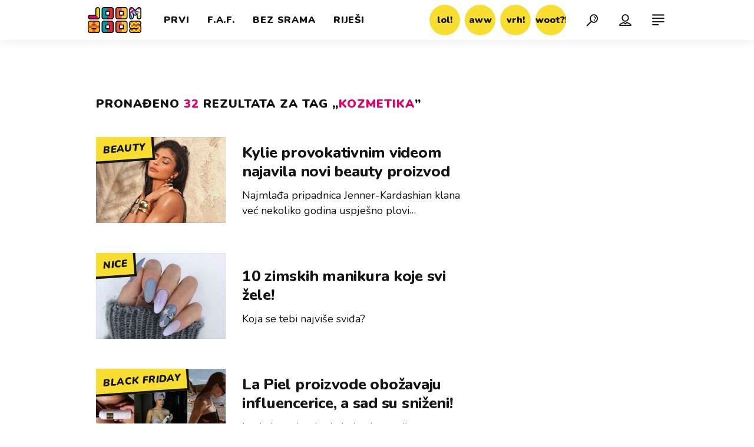

--- FILE ---
content_type: text/html; charset=utf-8
request_url: https://joomboos.24sata.hr/kljucne-rijeci/kozmetika-176/clanci?page=2
body_size: 15236
content:














<!DOCTYPE html>
<html lang="hr" class="no-js">
<head>

    
        <script type="text/javascript">window.gdprAppliesGlobally=true;(function(){function a(e){if(!window.frames[e]){if(document.body&&document.body.firstChild){var t=document.body;var n=document.createElement("iframe");n.style.display="none";n.name=e;n.title=e;t.insertBefore(n,t.firstChild)}
else{setTimeout(function(){a(e)},5)}}}function e(n,r,o,c,s){function e(e,t,n,a){if(typeof n!=="function"){return}if(!window[r]){window[r]=[]}var i=false;if(s){i=s(e,t,n)}if(!i){window[r].push({command:e,parameter:t,callback:n,version:a})}}e.stub=true;function t(a){if(!window[n]||window[n].stub!==true){return}if(!a.data){return}
var i=typeof a.data==="string";var e;try{e=i?JSON.parse(a.data):a.data}catch(t){return}if(e[o]){var r=e[o];window[n](r.command,r.parameter,function(e,t){var n={};n[c]={returnValue:e,success:t,callId:r.callId};a.source.postMessage(i?JSON.stringify(n):n,"*")},r.version)}}
if(typeof window[n]!=="function"){window[n]=e;if(window.addEventListener){window.addEventListener("message",t,false)}else{window.attachEvent("onmessage",t)}}}e("__tcfapi","__tcfapiBuffer","__tcfapiCall","__tcfapiReturn");a("__tcfapiLocator");(function(e){
  var t=document.createElement("script");t.id="spcloader";t.type="text/javascript";t.async=true;t.src="https://sdk.privacy-center.org/"+e+"/loader.js?target="+document.location.hostname;t.charset="utf-8";var n=document.getElementsByTagName("script")[0];n.parentNode.insertBefore(t,n)})("49e2dd21-509f-4e31-9f4e-34808af3cb36")})();</script>
    

    
    
    
    <link href="https://joomboos.24sata.hr/kljucne-rijeci/kozmetika-176/clanci" rel="canonical" />
    <meta name="description" content="Pročitaj najnovije vijesti vezane uz pojam KOZMETIKA. Najzanimljiviji članci, slike i video vezani za temu KOZMETIKA.¸">
    <meta name="keywords" content="KOZMETIKA">

    
    
        
        <title>KOZMETIKA - 32 članaka - stranica 2 - JoomBoos.24sata.hr</title>
    

    
        <link rel="prev" href="/kljucne-rijeci/kozmetika-176/clanci" />
    
    
        <link rel="next" href="/kljucne-rijeci/kozmetika-176/clanci?page=3" />
    


    
    <meta property="fb:pages" content="748150741956055" />
    

    <meta charset="UTF-8">
    <meta http-equiv="X-UA-Compatible" content="IE=edge,chrome=1">
    <meta content="width=device-width, initial-scale=1.0, maximum-scale=1.0, minimum-scale=1.0, user-scalable=no" name="viewport">

    <!-- Chrome, Firefox OS, Opera and Vivaldi -->
    <meta name="theme-color" content="#fff">
    <!-- Windows Phone -->
    <meta name="msapplication-navbutton-color" content="#fff">
    <!-- iOS safari -->
    <meta name="apple-mobile-web-app-status-bar-style" content="#fff">

    <link rel="icon" type="image/x-icon" href="/static/images/favicon/favicon.ico" />
    <link rel="apple-touch-icon" sizes="57x57" href="/static/images/favicon/apple-icon-57x57.png">
    <link rel="apple-touch-icon" sizes="60x60" href="/static/images/favicon/apple-icon-60x60.png">
    <link rel="apple-touch-icon" sizes="72x72" href="/static/images/favicon/apple-icon-72x72.png">
    <link rel="apple-touch-icon" sizes="76x76" href="/static/images/favicon/apple-icon-76x76.png">
    <link rel="apple-touch-icon" sizes="114x114" href="/static/images/favicon/apple-icon-114x114.png">
    <link rel="apple-touch-icon" sizes="120x120" href="/static/images/favicon/apple-icon-120x120.png">
    <link rel="apple-touch-icon" sizes="144x144" href="/static/images/favicon/apple-icon-144x144.png">
    <link rel="apple-touch-icon" sizes="152x152" href="/static/images/favicon/apple-icon-152x152.png">
    <link rel="apple-touch-icon" sizes="180x180" href="/static/images/favicon/apple-icon-180x180.png">
    <link rel="icon" type="image/png" sizes="192x192"  href="/static/images/favicon/android-icon-192x192.png">
    <link rel="icon" type="image/png" sizes="32x32" href="/static/images/favicon/favicon-32x32.png">
    <link rel="icon" type="image/png" sizes="96x96" href="/static/images/favicon/favicon-96x96.png">
    <link rel="icon" type="image/png" sizes="16x16" href="/static/images/favicon/favicon-16x16.png">
    <link rel="manifest" href="/static/images/favicon/manifest.json">

    



    <link href="https://fonts.googleapis.com/css?family=Nunito:400,400i,700,700i,800,800i,900,900i" rel="stylesheet">

    





<link rel="stylesheet" href="/static/css/grid.css?bust=20180919">

    





<link href="/static/build/styles.ec9d5ce2db2b4329486c.css" rel="stylesheet" />


    
    

    <script src="https://ajax.googleapis.com/ajax/libs/jquery/2.1.3/jquery.min.js"></script>
    <script src="https://imasdk.googleapis.com/js/sdkloader/ima3.js"></script>
    <script src="/static/js/lib/modernizr.custom.92546.js"></script>

    <script>
        if (typeof window.document.createElement('div').style.webkitLineClamp !== 'undefined') {
            document.querySelector('html').classList.add('webkitlineclamp');
        }
    </script>

    <script src="/static/js/lib/picturePolyfill.js"></script>
    <script src="/static/js/lib/video.min.js"></script>

    
    

    
    
        
<script>
    // Google data layer
    var dataLayer = window.dataLayer || [];

    dataLayer.push({
        'siteId': 'JBS',
        'contentId': '176',
        'pageType': 'generic',
        'fullChannel': 'tagovi/kozmetika-176',
        'contentTitle': 'kozmetika',
        'contentType': 'keyword',
        'canonicalUrl': 'https://joomboos.24sata.hr/kljucne-rijeci/kozmetika-176/clanci',
        'channel': 'tagovi'
        
    });
</script>


    


    
        <!-- Google Tag Manager -->
<noscript>
    <iframe src="//www.googletagmanager.com/ns.html?id=GTM-PCRFFK6" height="0" width="0" style="display:none;visibility:hidden"></iframe>
</noscript>
<script>(function(w,d,s,l,i){w[l]=w[l]||[];w[l].push({'gtm.start':
    new Date().getTime(),event:'gtm.js'});var f=d.getElementsByTagName(s)[0],
    j=d.createElement(s),dl=l!='dataLayer'?'&l='+l:'';j.async=true;j.src=
    '//www.googletagmanager.com/gtm.js?id='+i+dl;f.parentNode.insertBefore(j,f);
})(window,document,'script','dataLayer','GTM-PCRFFK6');
</script>
<!-- End Google Tag Manager -->

<!-- DotMetrics -->
<script type="text/javascript">
    /* <![CDATA[ */
        (function() {
            window.dm=window.dm||{AjaxData:[]};
            window.dm.dotmetricsDefaultId = 3179;
            window.dm.AjaxEvent=function(et,d,ssid,ad){
                dm.AjaxData.push({et:et,d:d,ssid:ssid,ad:ad});
                if(typeof window.DotMetricsObj != 'undefined') {DotMetricsObj.onAjaxDataUpdate();}
            };
            var d=document,
            h=d.getElementsByTagName('head')[0],
            s=d.createElement('script');
            s.type='text/javascript';
            s.async=true;
            s.src='https://script.dotmetrics.net/door.js?id=3179';
            h.appendChild(s);
        }());
    /* ]]> */
</script>
<!-- End DotMetrics -->

    

    
    <script>
    (function(u, p, s, c, r) {
         u[r] = u[r] || function(p) {
             (u[r].q = u[r].q || []).push(p)
         }, u[r].ls = 1 * new Date();
         var a = p.createElement(s),
             m = p.getElementsByTagName(s)[0];
         a.async = 1;
         a.src = c;
         m.parentNode.insertBefore(a, m)
     })
     (window, document, 'script', '//files.upscore.com/async/upScore.js', 'upScore');
     upScore({
         config: {
             domain: 'joomboos.24sata.hr',
             article: '.article__text',
             track_positions: false
         },
         data: {
             section: 'keywords,other',
             pubdate: '',
             author: '',
             object_type: 'misc',
             
             custom_sponsored: 0
         }
     });
</script>



    
    


<!--
       _
__   _(_) _____      ___
\ \ / / |/ _ \ \ /\ / (_) Tagovi - tags
 \ V /| |  __/\ V  V / _
  \_/ |_|\___| \_/\_/ (_)

-->

<!-- doubleclick -->
<script async src="https://pagead2.googlesyndication.com/tag/js/gpt.js"></script>

<script>
    window.dfp_all_slots = [];
    window.dfpDisplayTagSlots = [];
    window.dfpDataReady = false;

    window.googletag = window.googletag || {};
    var googletag = window.googletag;
    googletag.cmd = googletag.cmd || [];

    window.articleAds = undefined;
</script>




<script data-adpushup="False">
    window.adpushupIsEnabled = document.currentScript.dataset.adpushup === 'True';

    var getScreenSize = function(){
        return {
            width: window.innerWidth || document.documentElement.clientWidth || document.body.clientWidth,
            height: window.innerHeight || document.documentElement.clientHeight || document.body.clientHeight
        };
    };

    var getTargetValue = function(width, height, sufix) {
        var target = '' + width + 'x' + height;
        if (sufix) target += '_' + sufix;
        return target;
    };

    var getResTarget = function(sufix) {
        var target = [],
            size = getScreenSize(),
            width,
            height;

        if (sufix) {

            switch (true) {

                case size.width >= 1024 && size.width < 1280:
                    width = 1024;
                    height = 768;
                    break;

                case size.width >= 1280 && size.width < 1366:
                    width = 1280;
                    height = 1024;
                    break;

                case size.width >= 1366 && size.width < 1370:
                    width = 1366;
                    height = 768;
                    break;

                case size.width >= 1370 && size.width < 1440:
                    width = 1370;
                    height = 768;
                    break;

                case size.width >= 1440 && size.width < 1600:
                    width = 1440;
                    height = 900;
                    break;

                case size.width >= 1600 && size.width < 1920:
                    width = 1600;
                    height = 1050;
                    break;

                case size.width >= 1920:
                    width = 1920;
                    height = 1080;
                    break;
            }

            target.push(getTargetValue(width, height, sufix));
        }
        return target;
    };

    var dfp_slots = [],
        slotName = '',
        platform = 'mobile',
        mobileOrDesk = 'mobile',
        loadDfp = false;

    window.mappings = [];
    window.disableInitalLoad = false;

    window.dfp_all_slots.lazyAll = 'lazy_all' === 'lazy_all';

    function setDfpLoadPermission(){
        loadDfp = mobileOrDesk.includes(platform) ? true : false;
    }

    function isMobileOrDesk(slotUnit){
        if (slotUnit.includes('AIO')) return mobileOrDesk = 'mobile desktop tablet';
        if (slotUnit.includes('mJoomboos_')) return mobileOrDesk = 'mobile';
        return mobileOrDesk = 'desktop tablet';
    }

    if (window.innerWidth >= 1367) platform = 'desktop';
    else if (window.innerWidth > 1023 && window.innerWidth < 1367) platform = 'tablet';

    var minRes = getResTarget('min');

    function attemptSetDfpData () {
        if (window.googletag && window.googletag.apiReady) {
            
                isMobileOrDesk('/18981092/Joomboos_AIO_1');
                setDfpLoadPermission();

                if (loadDfp) {
                    
                        window.dfp_all_slots.push({
                            'id': '/18981092/Joomboos_AIO_1',
                            'customId': ('/18981092/Joomboos_AIO_1').split('_').slice(1).join(''),
                            'slot_sizes': [1, 1],
                            'targeting': ['position', 'aio1'],
                            'collapse': true,
                            'outOfPage': true
                        });

                        

                        slotName = 'Joomboos_AIO_1'.split('_');
                        slotName.shift();

                        window.mappings.push(`mapping1__${slotName.join('')}`);

                        

                        

                            googletag.cmd.push(function() {
                                dfp_slots[1] = googletag.defineOutOfPageSlot('/18981092/Joomboos_AIO_1', 'divAIO1').addService(googletag.pubads()).setTargeting('position', 'aio1');
                            });

                        
                    

                    googletag.cmd.push(function() {
                        googletag.pubads().setTargeting('platform', platform).setTargeting('cont_type', 'tags').setTargeting('site', 'joomboos.24sata.hr').setTargeting('section', 'keywords');

                        if (!minRes.join('').includes('undefined')){
                            googletag.pubads().setTargeting('res_min', minRes);
                        }

                        
                            
                            googletag.pubads().setTargeting('site', 'https://joomboos.24sata.hr');
                        

                        if (window.disableInitalLoad) googletag.pubads().disableInitialLoad();
                        if (window.adpushupIsEnabled) googletag.pubads().enableSingleRequest();
                        googletag.enableServices();
                    });
                }
            
                isMobileOrDesk('/18981092/Joomboos_AIO_2');
                setDfpLoadPermission();

                if (loadDfp) {
                    
                        window.dfp_all_slots.push({
                            'id': '/18981092/Joomboos_AIO_2',
                            'customId': ('/18981092/Joomboos_AIO_2').split('_').slice(1).join(''),
                            'slot_sizes': [1, 1],
                            'targeting': ['position', 'aio2'],
                            'collapse': true,
                            'outOfPage': true
                        });

                        

                        slotName = 'Joomboos_AIO_2'.split('_');
                        slotName.shift();

                        window.mappings.push(`mapping2__${slotName.join('')}`);

                        

                        

                            googletag.cmd.push(function() {
                                dfp_slots[2] = googletag.defineOutOfPageSlot('/18981092/Joomboos_AIO_2', 'divAIO2').addService(googletag.pubads()).setTargeting('position', 'aio2');
                            });

                        
                    

                    googletag.cmd.push(function() {
                        googletag.pubads().setTargeting('platform', platform).setTargeting('cont_type', 'tags').setTargeting('site', 'joomboos.24sata.hr').setTargeting('section', 'keywords');

                        if (!minRes.join('').includes('undefined')){
                            googletag.pubads().setTargeting('res_min', minRes);
                        }

                        

                        if (window.disableInitalLoad) googletag.pubads().disableInitialLoad();
                        if (window.adpushupIsEnabled) googletag.pubads().enableSingleRequest();
                        googletag.enableServices();
                    });
                }
            
                isMobileOrDesk('/18981092/Joomboos_Billboard_Top');
                setDfpLoadPermission();

                if (loadDfp) {
                    
                        window.dfp_all_slots.push({
                            'id': '/18981092/Joomboos_Billboard_Top',
                            'customId': ('/18981092/Joomboos_Billboard_Top').split('_').slice(1).join(''),
                            'slot_sizes': [970, 250],
                            'targeting': ['position', 'billboard'],
                            'collapse': true,
                            'outOfPage': false
                        });

                        window.mapping3 = googletag.sizeMapping()
                            .addSize([750, 400], [[4, 1], [300, 100], [300, 250], [300, 150], [320, 50], [250, 250], [320, 100], [728, 90], [468, 60]])
                            .addSize([320, 400], [[4, 1], [300, 100], [300, 250], [300, 150], [320, 50], [250, 250], [320, 100]])
                            .addSize([1015, 400], [[4, 1], [300, 100], [300, 250], [970, 90], [300, 150], [320, 50], [250, 250], [320, 100], [728, 90], [970, 250], [468, 60], [970, 500]])
                            .build();
                        

                        slotName = 'Joomboos_Billboard_Top'.split('_');
                        slotName.shift();

                        window.mappings.push(`mapping3__${slotName.join('')}`);

                        

                        
                    

                    googletag.cmd.push(function() {
                        googletag.pubads().setTargeting('platform', platform).setTargeting('cont_type', 'tags').setTargeting('site', 'joomboos.24sata.hr').setTargeting('section', 'keywords');

                        if (!minRes.join('').includes('undefined')){
                            googletag.pubads().setTargeting('res_min', minRes);
                        }

                        

                        if (window.disableInitalLoad) googletag.pubads().disableInitialLoad();
                        if (window.adpushupIsEnabled) googletag.pubads().enableSingleRequest();
                        googletag.enableServices();
                    });
                }
            
                isMobileOrDesk('/18981092/Joomboos_Halfpage_1');
                setDfpLoadPermission();

                if (loadDfp) {
                    
                        window.dfp_all_slots.push({
                            'id': '/18981092/Joomboos_Halfpage_1',
                            'customId': ('/18981092/Joomboos_Halfpage_1').split('_').slice(1).join(''),
                            'slot_sizes': [[300, 600], [300, 250], [120, 600], [160, 600], [300, 100], [250, 250]],
                            'targeting': ['position', 'halfpage'],
                            'collapse': true,
                            'outOfPage': false
                        });

                        window.mapping4 = googletag.sizeMapping()
                            .addSize([750, 400], [[3, 1], [120, 600], [160, 600], [250, 250], [300, 100], [300, 250], [300, 600], [320, 50], [320, 100], [336, 280], [468, 60]])
                            .addSize([320, 400], [[3, 1], [120, 600], [160, 600], [250, 250], [300, 100], [300, 250], [300, 600], [320, 50], [320, 100]])
                            .addSize([1050, 400], [[3, 1], [120, 600], [160, 600], [250, 250], [300, 100], [300, 250], [300, 600]])
                            .build();
                        

                        slotName = 'Joomboos_Halfpage_1'.split('_');
                        slotName.shift();

                        window.mappings.push(`mapping4__${slotName.join('')}`);

                        

                        
                    

                    googletag.cmd.push(function() {
                        googletag.pubads().setTargeting('platform', platform).setTargeting('cont_type', 'tags').setTargeting('site', 'joomboos.24sata.hr').setTargeting('section', 'keywords');

                        if (!minRes.join('').includes('undefined')){
                            googletag.pubads().setTargeting('res_min', minRes);
                        }

                        

                        if (window.disableInitalLoad) googletag.pubads().disableInitialLoad();
                        if (window.adpushupIsEnabled) googletag.pubads().enableSingleRequest();
                        googletag.enableServices();
                    });
                }
            
                isMobileOrDesk('/18981092/mJoomboos_Rec1');
                setDfpLoadPermission();

                if (loadDfp) {
                    
                        window.dfp_all_slots.push({
                            'id': '/18981092/mJoomboos_Rec1',
                            'customId': ('/18981092/mJoomboos_Rec1').split('_').slice(1).join(''),
                            'slot_sizes': [[300, 250], [300, 100], [320, 50], [300, 600], [320, 100], "fluid"],
                            'targeting': ['position', 'rectangle'],
                            'collapse': true,
                            'outOfPage': false
                        });

                        window.mapping5 = googletag.sizeMapping()
                            .addSize([320, 400], [[5, 1], [120, 600], [160, 600], [250, 250], [300, 100], [300, 250], [300, 600], [320, 50], [1, 1], [320, 100]])
                            .build();
                        

                        slotName = 'mJoomboos_Rec1'.split('_');
                        slotName.shift();

                        window.mappings.push(`mapping5__${slotName.join('')}`);

                        

                        
                    

                    googletag.cmd.push(function() {
                        googletag.pubads().setTargeting('platform', platform).setTargeting('cont_type', 'tags').setTargeting('site', 'joomboos.24sata.hr').setTargeting('section', 'keywords');

                        if (!minRes.join('').includes('undefined')){
                            googletag.pubads().setTargeting('res_min', minRes);
                        }

                        

                        if (window.disableInitalLoad) googletag.pubads().disableInitialLoad();
                        if (window.adpushupIsEnabled) googletag.pubads().enableSingleRequest();
                        googletag.enableServices();
                    });
                }
            
                isMobileOrDesk('/18981092/mJoomboos_Rec3');
                setDfpLoadPermission();

                if (loadDfp) {
                    
                        window.dfp_all_slots.push({
                            'id': '/18981092/mJoomboos_Rec3',
                            'customId': ('/18981092/mJoomboos_Rec3').split('_').slice(1).join(''),
                            'slot_sizes': [[300, 250], [300, 100], [320, 50], [250, 250], "fluid"],
                            'targeting': ['position', 'rectangle'],
                            'collapse': true,
                            'outOfPage': false
                        });

                        window.mapping6 = googletag.sizeMapping()
                            .addSize([320, 400], [[5, 1], [120, 600], [160, 600], [250, 250], [300, 100], [300, 250], [300, 600], [320, 50], [1, 1], [320, 100]])
                            .build();
                        

                        slotName = 'mJoomboos_Rec3'.split('_');
                        slotName.shift();

                        window.mappings.push(`mapping6__${slotName.join('')}`);

                        

                        
                    

                    googletag.cmd.push(function() {
                        googletag.pubads().setTargeting('platform', platform).setTargeting('cont_type', 'tags').setTargeting('site', 'joomboos.24sata.hr').setTargeting('section', 'keywords');

                        if (!minRes.join('').includes('undefined')){
                            googletag.pubads().setTargeting('res_min', minRes);
                        }

                        

                        if (window.disableInitalLoad) googletag.pubads().disableInitialLoad();
                        if (window.adpushupIsEnabled) googletag.pubads().enableSingleRequest();
                        googletag.enableServices();
                    });
                }
            
                isMobileOrDesk('/18981092/Joomboos_Leaderboard1');
                setDfpLoadPermission();

                if (loadDfp) {
                    
                        window.dfp_all_slots.push({
                            'id': '/18981092/Joomboos_Leaderboard1',
                            'customId': ('/18981092/Joomboos_Leaderboard1').split('_').slice(1).join(''),
                            'slot_sizes': [[320, 50], [300, 250], [320, 100], [250, 250], [300, 100], [468, 60]],
                            'targeting': ['position', 'leaderboard'],
                            'collapse': true,
                            'outOfPage': false
                        });

                        window.mapping7 = googletag.sizeMapping()
                            .addSize([750, 400], [[2, 1], [120, 600], [160, 600], [250, 250], [300, 100], [300, 250], [300, 600], [320, 50], [320, 100], [336, 280], [468, 60]])
                            .addSize([320, 400], [[2, 1], [120, 600], [160, 600], [250, 250], [300, 100], [300, 250], [300, 600], [320, 50], [320, 100]])
                            .addSize([1050, 400], [[2, 1], [250, 250], [300, 100], [300, 250], [320, 50], [320, 100], [336, 280], [468, 60]])
                            .build();
                        

                        slotName = 'Joomboos_Leaderboard1'.split('_');
                        slotName.shift();

                        window.mappings.push(`mapping7__${slotName.join('')}`);

                        

                        
                    

                    googletag.cmd.push(function() {
                        googletag.pubads().setTargeting('platform', platform).setTargeting('cont_type', 'tags').setTargeting('site', 'joomboos.24sata.hr').setTargeting('section', 'keywords');

                        if (!minRes.join('').includes('undefined')){
                            googletag.pubads().setTargeting('res_min', minRes);
                        }

                        

                        if (window.disableInitalLoad) googletag.pubads().disableInitialLoad();
                        if (window.adpushupIsEnabled) googletag.pubads().enableSingleRequest();
                        googletag.enableServices();
                    });
                }
            

            dfp_slots.forEach(function(slot){
                googletag.display(slot);
                if (window.disableInitalLoad && !window.adpushupIsEnabled) googletag.pubads().refresh([slot]);
            });

            window.dfpDataReady = true;
        } else {
            setTimeout(() => {
                attemptSetDfpData();
            }, 300);
        }
    }

    attemptSetDfpData();
</script>



    
    

    <script src="https://adncdn.net/ZVvYPkkx1V" async></script>

    
    
        <script async src="//www.ezojs.com/ezoic/sa.min.js"></script>
        <script>
            window.ezstandalone = window.ezstandalone || {};
            ezstandalone.cmd = ezstandalone.cmd || [];
            ezstandalone.cmd.push(function() {
                ezstandalone.enableConsent();
                ezstandalone.define(100);
                ezstandalone.enable();
                ezstandalone.display();
            });
        </script>
    
</head>



<body class="tags" style="" data-didomi-disabled="False" data-bodyextrainfo="">

    
    <div class="header_wrapper">
        





<div class="container">

    <div class="ntfs__flyout">
        
            



<div class="ntfs js_ntfs">

    <div class="ntfs__header ntfs__header--unlogged">

        <a href="/korisnici/login" class="btn btn--yellow btn--login js_loginPlease">Prijava</a>

        <a href="/accounts/facebook/login/" class="btn btn--fb">
            <i class="icon icon-facebook"></i>
            Prijava
        </a>

        <a href="/accounts/google/login/?method=oauth2" class="btn btn--gplus">
            <i class="icon icon-google-plus"></i>
            Prijava
        </a>

        <div class="ntfs__header_close js_ntfsClose">
            <i class="icon icon-cross"></i>
        </div>

    </div>

    
</div>

        
    </div>

    <header class="header cf">

        <a class="header__logo" href="/" title="joomboos.24sata.hr">
            <span class="header__logo_heading">
                <img class="header__logo_img header__logo_img--big" title="joomboos.24sata.hr" alt="joomboos.24sata.hr" src="/static/images/header/joomboos-logo-big.svg?bust=20161208">
                <img class="header__logo_img header__logo_img--small" title="joomboos.24sata.hr" alt="joomboos.24sata.hr" src="/static/images/header/joomboos-logo-small.svg">
            </span>
        </a>

        
            <div class="top_navigation">

                

<nav class="main_nav js_mainNav">

    <ul class="main_nav__list">

        

            <li class="main_nav__item main_nav__item--main main_nav__item--prvi">

                <a class="main_nav__link active_prvi"
                   href="/prvi">
                    <span class="main_nav__span main_nav__span--main">Prvi</span>
                </a>

                
            </li>
        

            <li class="main_nav__item main_nav__item--main main_nav__item--fancy_af">

                <a class="main_nav__link active_fancy-a-f"
                   href="/fancy-a-f">
                    <span class="main_nav__span main_nav__span--main">F.A.F.</span>
                </a>

                
            </li>
        

            <li class="main_nav__item main_nav__item--main main_nav__item--bez_srama">

                <a class="main_nav__link active_bez-srama"
                   href="/bez-srama">
                    <span class="main_nav__span main_nav__span--main">Bez srama</span>
                </a>

                
            </li>
        

            <li class="main_nav__item main_nav__item--main main_nav__item--rijesi_me">

                <a class="main_nav__link active_rijesi-me"
                   href="/rijesi-me">
                    <span class="main_nav__span main_nav__span--main">Riješi</span>
                </a>

                
            </li>
        
    </ul>
</nav>




                

<nav class="reaction_nav">

    <div class="reaction_nav__wrap is_visible js_toggleVisibility">

        <ul class="reaction_nav__list cf">

            

                <li class="reaction_nav__item reaction_nav__item--">

                    <a class="reaction_nav__link" href="/reakcije/lol/clanci">
                        <span class="reaction_nav__span">lol!</span>
                    </a>

                </li>
            

                <li class="reaction_nav__item reaction_nav__item--">

                    <a class="reaction_nav__link" href="/reakcije/aww/clanci">
                        <span class="reaction_nav__span">aww</span>
                    </a>

                </li>
            

                <li class="reaction_nav__item reaction_nav__item--">

                    <a class="reaction_nav__link" href="/reakcije/vrh/clanci">
                        <span class="reaction_nav__span">vrh!</span>
                    </a>

                </li>
            

                <li class="reaction_nav__item reaction_nav__item--">

                    <a class="reaction_nav__link" href="/reakcije/woot/clanci">
                        <span class="reaction_nav__span">woot?!</span>
                    </a>

                </li>
            
        </ul>

    </div>
</nav>


            </div>
        

        
            


<div class="mobile_nav">

    <div class="nano">

        <a class="mobile_nav__close_btn js_toggleMenu" role="button">
            <i class="icon icon-cross icon--close"></i>
        </a>

        <div class="mobile_nav__inner_wrap nano-content">

            

<nav class="main_nav js_mainNav">

    <ul class="main_nav__list">

        

            <li class="main_nav__item main_nav__item--main main_nav__item--prvi">

                <a class="main_nav__link active_prvi"
                   href="/prvi">
                    <span class="main_nav__span main_nav__span--main">Prvi</span>
                </a>

                
            </li>
        

            <li class="main_nav__item main_nav__item--main main_nav__item--fancy_af">

                <a class="main_nav__link active_fancy-a-f"
                   href="/fancy-a-f">
                    <span class="main_nav__span main_nav__span--main">F.A.F.</span>
                </a>

                
            </li>
        

            <li class="main_nav__item main_nav__item--main main_nav__item--bez_srama">

                <a class="main_nav__link active_bez-srama"
                   href="/bez-srama">
                    <span class="main_nav__span main_nav__span--main">Bez srama</span>
                </a>

                
            </li>
        

            <li class="main_nav__item main_nav__item--main main_nav__item--rijesi_me">

                <a class="main_nav__link active_rijesi-me"
                   href="/rijesi-me">
                    <span class="main_nav__span main_nav__span--main">Riješi</span>
                </a>

                
            </li>
        
    </ul>
</nav>




            <div class="mobile_nav__partners">

                

<nav class="partner_nav">

    <input type="checkbox" id="show_partners" name="show_partners" class="partner_nav__checkbox">

    <div class="partner_nav__wrap">

        <label for="show_partners" class="partner_nav__label">Partnerski portali</label>

        <div class="partner_nav__list_wrap">

            <ul class="partner_nav__list cf">

                <li class="partner_nav__item">

                

                    

                        <a class="partner_nav__link" href="https://www.24sata.hr">
                            <span class="partner_nav__span">24sata</span>
                        </a>

                    

                

                    

                

                    

                        <a class="partner_nav__link" href="https://autostart.24sata.hr">
                            <span class="partner_nav__span">autostart.hr</span>
                        </a>

                    

                

                    

                

                    

                        <a class="partner_nav__link" href="https://miss7zdrava.24sata.hr">
                            <span class="partner_nav__span">miss7zdrava.hr</span>
                        </a>

                    

                

                    

                

                    

                        <a class="partner_nav__link" href="http://www.poslovni.hr">
                            <span class="partner_nav__span">poslovni.hr</span>
                        </a>

                    

                

                    

                

                    

                        <a class="partner_nav__link" href="https://www.vecernji.hr">
                            <span class="partner_nav__span">vecernji.hr</span>
                        </a>

                    

                

                    

                

                    

                        <a class="partner_nav__link" href="https://popusti.njuskalo.hr">
                            <span class="partner_nav__span">popusti!</span>
                        </a>

                    

                

                    

                

                    

                        <a class="partner_nav__link" href="https://ordinacija.vecernji.hr/" target="_blank">
                            <span class="partner_nav__span">ordinacija.hr</span>
                        </a>

                    

                

                </li>

                <li class="partner_nav__item">

                

                    

                

                    

                        <a class="partner_nav__link" href="https://www.express.hr">
                            <span class="partner_nav__span">express.hr</span>
                        </a>

                    

                

                    

                

                    

                        <a class="partner_nav__link" href="https://miss7.24sata.hr">
                            <span class="partner_nav__span">miss7.hr</span>
                        </a>

                    

                

                    

                

                    

                        <a class="partner_nav__link" href="https://gastro.24sata.hr">
                            <span class="partner_nav__span">gastro.hr</span>
                        </a>

                    

                

                    

                

                    

                        <a class="partner_nav__link" href="https://www.njuskalo.hr">
                            <span class="partner_nav__span">njuskalo.hr</span>
                        </a>

                    

                

                    

                

                    

                        <a class="partner_nav__link" href="https://www.pixsell.hr">
                            <span class="partner_nav__span">pixsell.hr</span>
                        </a>

                    

                

                    

                

                    

                        <a class="partner_nav__link" href="https://miss7mama.24sata.hr/" target="_blank">
                            <span class="partner_nav__span">miss7mama.hr</span>
                        </a>

                    

                

                    

                

                </li>

            </ul>
        </div>
    </div>
</nav>


            </div>

            <div class="mobile_nav__info">
                

<nav class="info_nav">

    <ul class="info_nav__list">

        

            

            <li class="info_nav__item info_nav__item--">

            

                <a class="info_nav__link" href="/kontakt">
                    <span class="info_nav__span">Kontakt</span>
                </a>

            

        

            

                <a class="info_nav__link" href="/oglasavanje">
                    <span class="info_nav__span">Oglašavanje</span>
                </a>

            

            </li>

                

                <li class="info_nav__item info_nav__item--">

                

            

        

            

                <a class="info_nav__link" href="/impressum">
                    <span class="info_nav__span">Impressum</span>
                </a>

            

        

            

                <a class="info_nav__link" href="/uvjeti-koristenja">
                    <span class="info_nav__span">Uvjeti korištenja</span>
                </a>

            

            </li>

                

                <li class="info_nav__item info_nav__item--">

                

            

        

            

                <a class="info_nav__link" href="/pravila-privatnosti">
                    <span class="info_nav__span">Pravila privatnosti</span>
                </a>

            

        

            

                <a class="info_nav__link" href="/politika-kolacica/">
                    <span class="info_nav__span">Politika kolačića</span>
                </a>

            

            </li>

                

            

        
    </ul>
</nav>

            </div>

            <div class="mobile_nav__copyright cf">
                <div class="mobile_nav__copyright_wrap cf">

                    <p>Copyright &copy; 2026 <img src="/static/images/header/24sata_za-desktop_pixel-perfect_47%C3%9738px_pozitiv.svg" alt="24sata"></p>

                    <span>Powered by:</span>

                    <a href="https://www.publitzer.hr/" target="_blank">

                        <img src="/static/images/header/publitzer-logo.svg" alt="Publitzer CMS">

                    </a>

                </div>

            </div>

            <div class="mobile_nav__social_menu">
                <span>Prati nas!</span>

                <div class="mobile_nav__social_menu_wrap">
                    <a class="mobile_nav__social_icon" href="https://www.youtube.com/channel/UCx0mr1alzkR_oX7oHf77BHw" target="_blank" title="JoomBoos na Youtubeu">
                        <i class="icon icon-youtube-play"></i>
                    </a>

                    <a class="mobile_nav__social_icon mobile_nav__social_icon--desk" href="https://www.facebook.com/joomboos.hr/" target="_blank" title="JoomBoos na Facebooku">
                        <i class="icon icon-facebook"></i>
                    </a>

                    <a class="mobile_nav__social_icon mobile_nav__social_icon--mob" href="fb://page?id=748150741956055" target="_blank" title="JoomBoos na Facebooku">
                        <i class="icon icon-facebook"></i>
                    </a>

                    <a class="mobile_nav__social_icon" href="https://www.instagram.com/joomboosyt/?hl=hr" target="_blank" title="JoomBoos na Instagramu">
                        <i class="icon icon-instagram"></i>
                    </a>
                </div>
            </div>

        </div>

    </div>

</div>

        

        <a class="header__search" href="/pretraga/" title="Traži" >
            <i class="icon icon-search"></i>
        </a>

        <a class="header__user js_showNotif"

            

                
                

                    href="/korisnici/login?next=/kljucne-rijeci/kozmetika-176/clanci%3Fpage%3D2"

                
            
        >

            <span class="header__avatar">
                

                    <i class="icon icon-user"></i>

                

                
            </span>
        </a>

        <div class="header__menu">

            <a class="header__icon header__icon--back js_closeSubmenu" href="#">
                <i class="icon icon-arrow-left5"></i>
            </a>

            <a class="header__icon header__icon--menu js_toggleMenu" href="#">
                <i class="icon icon-align-justify icon--menu"></i>
                <i class="icon icon-cross icon--close"></i>
            </a>
        </div>
    </header>
</div>

<script>

    function setActiveNav ( section, subsection ) {

        var el = document.getElementsByClassName(section);
        var header = document.getElementsByClassName('header_wrapper');
        var body = document.getElementsByTagName('body');

        for (var i=0; i<el.length; i++) {

            el[i].classList.add('is_active');

            if (el[i].parentElement.childElementCount > 1) {
                header[0].classList.add('has_subnav');
                header[0].classList.add(section.split('-').join('_'));
                body[0].classList.add('has_subnav');
            }

            // ako postoji podrubrika, oznaci glavni element u podrubrici
            // i stavi klasu na parent ul element
            if ( subsection && subsection.indexOf('sub_active') !== -1 ) {

                var child = document.getElementsByClassName(subsection);

                for ( var j = 0; j < child.length; j++ ) {

                    if ( child[j].getAttribute('data-parent') === section ) {

                        child[j].parentElement.parentElement.classList.add('has_active');
                        child[j].classList.add('is_active');

                    }
                }
            }
        }
    }

    var section = document.location.pathname.split('/')[1];
    var subsection = document.location.pathname.split('/')[2];

    // ako postoje dva '/' u url-u, onda valjda imamo i podrubriku
    // poziva se funkcija s dva parametra

    if (subsection !== '' && subsection !== undefined) {

        setActiveNav( 'active_' + section, 'sub_active_' + subsection );

    } else {

        setActiveNav( 'active_' + section );

    }
</script>

        <div class="header_wrapper__back"></div> 
        <div class="header_wrapper__subback"></div> 
    </div>
    

    
    <div class="body_wrap">
        
            <div id='divAIO1'>
    <script>
        window.dfpDisplayTagSlots.push('divAIO1');
    </script>
</div>

            <div id='divAIO2'>
    <script>
        window.dfpDisplayTagSlots.push('divAIO2');
    </script>
</div>

        

        <div class="body_inner_wrap">

            
            

            
            

            <div class="content__wrap container">

                
    <div class="container fold_tags_body">
        <div class="dfp_banner dfp_banner--Leaderboard outside-content">
            <div id='divBillboardTop'>
    <script>
        window.dfpDisplayTagSlots.push('divBillboardTop');
    </script>
</div>

        </div>

        <div class="fold_tags__lazy_banner hidden visible_mobile first-banner">
            <div class="text-center dfp_banner">
                <div id='mJoomboos_Rec1'>
    <script>
        window.dfpDisplayTagSlots.push('mJoomboos_Rec1');
    </script>
</div>

            </div>
        </div>

        <div class="column_content">
            <div class="column_content__inner">
                <div class="gr-12">
                    <div class="main_tile">

                        

                        
                        <div class="main_tile__label main_tile__label--results">Pronađeno <span>32</span> rezultata za tag „<h1>kozmetika</h1>”</div>
                        

                        <div class="main_tile__content">
                            
                                



<article class="card card--prvi card--02 cf">

    

    <a class="card__link cf" href="/prvi/kylie-provokativnim-videom-najavila-novi-beauty-proizvod-12778" title="Kylie provokativnim videom najavila novi beauty proizvod" target="">


        

<div class="card__photo_wrap">

    <figure class="card__figure">

        

            
    <picture data-alt="" data-default-src="/media/img/78/63/43406a461a767cd1e300.jpeg">

        
            <source srcset="/media/img/78/63/43406a461a767cd1e300.jpeg" media="(min-width: 1024px)" data-size="290x193" />
        
            <source srcset="/media/img/76/61/abdabb9a7ba9c0eec5c8.jpeg" data-size="244x244" />
        

        <img class="" src="/media/img/76/61/abdabb9a7ba9c0eec5c8.jpeg" alt="" data-size="244x244" />

        <noscript>
            <img class="" src="/media/img/78/63/43406a461a767cd1e300.jpeg" alt="" />
        </noscript>
    </picture>



        

    </figure>

    
    
    <span class="card__overtitle card__overtitle--">
        Beauty
    </span>



</div>




        

        <div class="card__data_wrap cf">

            <div class="card__data_inner_wrap cf">

                

                


                
                    <h2 class="card__title">

    

        Kylie provokativnim videom najavila novi beauty proizvod

    
</h2>
                


                

                

                    <p class="card__lead_text">Najmlađa pripadnica Jenner-Kardashian klana već nekoliko godina uspješno plovi poduzetničkim vodama, a njezini beauty p…</p>

                


                

                
                
                

            </div>

        </div>

        

    </a>

    
    
    


    

    
    

    
    

    
    

</article>

                                
                            
                                



<article class="card card--prvi card--02 cf">

    

    <a class="card__link cf" href="/prvi/10-zimskih-manikura-koje-svi-zele-10511" title="10 zimskih manikura koje svi žele!" target="">


        

<div class="card__photo_wrap">

    <figure class="card__figure">

        

            
    <picture data-alt="" data-default-src="/media/img/da/gf/45f1fb22d486d56c02a7.png">

        
            <source srcset="/media/img/da/gf/45f1fb22d486d56c02a7.png" media="(min-width: 1024px)" data-size="290x193" />
        
            <source srcset="/media/img/07/d9/a3c449ebe634fff675d9.png" data-size="244x244" />
        

        <img class="" src="/media/img/07/d9/a3c449ebe634fff675d9.png" alt="" data-size="244x244" />

        <noscript>
            <img class="" src="/media/img/da/gf/45f1fb22d486d56c02a7.png" alt="" />
        </noscript>
    </picture>



        

    </figure>

    
    
    <span class="card__overtitle card__overtitle--">
        NICE
    </span>



</div>




        

        <div class="card__data_wrap cf">

            <div class="card__data_inner_wrap cf">

                

                


                
                    <h2 class="card__title">

    

        10 zimskih manikura koje svi žele!

    
</h2>
                


                

                

                    <p class="card__lead_text">Koja se tebi najviše sviđa?</p>

                


                

                
                
                

            </div>

        </div>

        

    </a>

    
    
    


    

    
    

    
    

    
    

</article>

                                
                            
                                



<article class="card card--prvi card--02 cf">

    

    <a class="card__link cf" href="/prvi/la-piel-proizvode-obozavaju-influencerice-a-sad-su-snizeni-10103" title="La Piel proizvode obožavaju influencerice, a sad su sniženi!" target="">


        

<div class="card__photo_wrap">

    <figure class="card__figure">

        

            
    <picture data-alt="" data-default-src="/media/img/69/94/c5641d6bfa6de1bfd81a.jpeg">

        
            <source srcset="/media/img/69/94/c5641d6bfa6de1bfd81a.jpeg" media="(min-width: 1024px)" data-size="290x193" />
        
            <source srcset="/media/img/7b/50/1d7a2a4a2a0cb7b1d475.jpeg" data-size="244x244" />
        

        <img class="" src="/media/img/7b/50/1d7a2a4a2a0cb7b1d475.jpeg" alt="" data-size="244x244" />

        <noscript>
            <img class="" src="/media/img/69/94/c5641d6bfa6de1bfd81a.jpeg" alt="" />
        </noscript>
    </picture>



        

    </figure>

    
    
    <span class="card__overtitle card__overtitle--">
        BLACK FRIDAY
    </span>



</div>




        

        <div class="card__data_wrap cf">

            <div class="card__data_inner_wrap cf">

                

                


                
                    <h2 class="card__title">

    

        La Piel proizvode obožavaju influencerice, a sad su sniženi!

    
</h2>
                


                

                

                    <p class="card__lead_text">Lanin brend pokorio je konkurenciju kozmetičkih proizvoda i njezine mazalice žele svi</p>

                


                

                
                
                

            </div>

        </div>

        

    </a>

    
    
    


    

    
    

    
    

    
    

</article>

                                
                                    <div class="dfp_banner dfp_banner--Leaderboard">
                                        <div id='divLeaderboard1'>
    <script>
        window.dfpDisplayTagSlots.push('divLeaderboard1');
    </script>
</div>

                                    </div>

                                    <div class="fold_tags__lazy_banner hidden visible_mobile">
                                        <div class="text-center dfp_banner">
                                            <div id='mJoomboos_Rec3'>
    <script>
        window.dfpDisplayTagSlots.push('mJoomboos_Rec3');
    </script>
</div>

                                        </div>
                                    </div>
                                
                            
                                



<article class="card card--prvi card--02 cf">

    

    <a class="card__link cf" href="/prvi/ovih-10-proizvoda-dobivenih-od-zivotinja-svaki-dan-koristimo-10094" title="Ovih 10 proizvoda dobivenih od životinja stalno koristimo" target="">


        

<div class="card__photo_wrap">

    <figure class="card__figure">

        

            
    <picture data-alt="" data-default-src="/media/img/fa/a6/0592defdeb789997e643.png">

        
            <source srcset="/media/img/fa/a6/0592defdeb789997e643.png" media="(min-width: 1024px)" data-size="290x193" />
        
            <source srcset="/media/img/85/a0/a883596dc952edcf084a.png" data-size="244x244" />
        

        <img class="" src="/media/img/85/a0/a883596dc952edcf084a.png" alt="" data-size="244x244" />

        <noscript>
            <img class="" src="/media/img/fa/a6/0592defdeb789997e643.png" alt="" />
        </noscript>
    </picture>



        

    </figure>

    
    
    <span class="card__overtitle card__overtitle--">
        omg
    </span>



</div>




        

        <div class="card__data_wrap cf">

            <div class="card__data_inner_wrap cf">

                

                


                
                    <h2 class="card__title">

    

        Ovih 10 proizvoda dobivenih od životinja stalno koristimo

    
</h2>
                


                

                

                    <p class="card__lead_text">Možda niste znali da su u ovim preparatima životinjski dijelovi...</p>

                


                

                
                
                

            </div>

        </div>

        

    </a>

    
    
    


    

    
    

    
    

    
    

</article>

                                
                            
                                



<article class="card card--fancy-a-f card--02 cf">

    

    <a class="card__link cf" href="/fancy-a-f/lana-jurcevic-pokrenula-brand-za-njegu-koze-i-pomela-konkurenciju-10016" title="Lana pokrenula brand za njegu kože i pomela konkurenciju!" target="">


        

<div class="card__photo_wrap">

    <figure class="card__figure">

        

            
    <picture data-alt="" data-default-src="/media/img/34/e3/8d478469f431c0fa1d1b.jpeg">

        
            <source srcset="/media/img/34/e3/8d478469f431c0fa1d1b.jpeg" media="(min-width: 1024px)" data-size="290x193" />
        
            <source srcset="/media/img/9e/8e/a745b8639db76094e0ef.jpeg" data-size="244x244" />
        

        <img class="" src="/media/img/9e/8e/a745b8639db76094e0ef.jpeg" alt="" data-size="244x244" />

        <noscript>
            <img class="" src="/media/img/34/e3/8d478469f431c0fa1d1b.jpeg" alt="" />
        </noscript>
    </picture>



        

    </figure>

    
    
    <span class="card__overtitle card__overtitle--">
        WOW
    </span>



</div>




        

        <div class="card__data_wrap cf">

            <div class="card__data_inner_wrap cf">

                

                


                
                    <h2 class="card__title">

    

        Lana pokrenula brand za njegu kože i pomela konkurenciju!

    
</h2>
                


                

                

                    <p class="card__lead_text">NAKON BEACH BABE-a stigli SUGAR BABE & HYDRA BABE</p>

                


                

                
                
                

            </div>

        </div>

        

    </a>

    
    
    


    

    
    

    
    

    
    

</article>

                                
                            
                                



<article class="card card--prvi card--02 cf">

    

    <a class="card__link cf" href="/prvi/kylie-jenner-ima-privatne-instagram-filtere-spajza-9212" title="Kylie Jenner ima privatne Instagram filtere" target="">


        

<div class="card__photo_wrap">

    <figure class="card__figure">

        

            
    <picture data-alt="" data-default-src="/media/img/ee/67/d799ee8c30a287f31e57.png">

        
            <source srcset="/media/img/ee/67/d799ee8c30a287f31e57.png" media="(min-width: 1024px)" data-size="290x193" />
        
            <source srcset="/media/img/39/12/38656be515714e043c2e.png" data-size="244x244" />
        

        <img class="" src="/media/img/39/12/38656be515714e043c2e.png" alt="" data-size="244x244" />

        <noscript>
            <img class="" src="/media/img/ee/67/d799ee8c30a287f31e57.png" alt="" />
        </noscript>
    </picture>



        

    </figure>

    
    
    <span class="card__overtitle card__overtitle--">
        Fancy!
    </span>



</div>




        

        <div class="card__data_wrap cf">

            <div class="card__data_inner_wrap cf">

                

                


                
                    <h2 class="card__title">

    

        Kylie Jenner ima privatne Instagram filtere

    
</h2>
                


                

                

                    <p class="card__lead_text">Ako si ljubiteljica Kylie Jenner i voljela bi isprobati njezinu kozmetiku čija popularnost sve više raste, imamo za teb…</p>

                


                

                
                
                

            </div>

        </div>

        

    </a>

    
    
    


    

    
    

    
    

    
    

</article>

                                
                                    <div class="dfp_banner dfp_banner--Leaderboard">
                                        <div id='divLeaderboard1'>
    <script>
        window.dfpDisplayTagSlots.push('divLeaderboard1');
    </script>
</div>

                                    </div>

                                    <div class="fold_tags__lazy_banner hidden visible_mobile">
                                        <div class="text-center dfp_banner">
                                            <div id='mJoomboos_Rec3'>
    <script>
        window.dfpDisplayTagSlots.push('mJoomboos_Rec3');
    </script>
</div>

                                        </div>
                                    </div>
                                
                            
                                



<article class="card card--fancy-a-f card--02 cf">

    

    <a class="card__link cf" href="/fancy-a-f/hit-za-ljeto-krema-za-suncanje-sa-sljokicama-7944" title="Hit za ljeto: Krema za sunčanje sa šljokicama" target="">


        

<div class="card__photo_wrap">

    <figure class="card__figure">

        

            
    <picture data-alt="" data-default-src="/media/img/db/eb/01fade44088d390e80f1.png">

        
            <source srcset="/media/img/db/eb/01fade44088d390e80f1.png" media="(min-width: 1024px)" data-size="290x193" />
        
            <source srcset="/media/img/24/9d/c4d8a2c4cdbf6e8eca40.png" data-size="244x244" />
        

        <img class="" src="/media/img/24/9d/c4d8a2c4cdbf6e8eca40.png" alt="" data-size="244x244" />

        <noscript>
            <img class="" src="/media/img/db/eb/01fade44088d390e80f1.png" alt="" />
        </noscript>
    </picture>



        

    </figure>

    
    
    <span class="card__overtitle card__overtitle--">
        Omg!
    </span>



</div>




        

        <div class="card__data_wrap cf">

            <div class="card__data_inner_wrap cf">

                

                


                
                    <h2 class="card__title">

    

        Hit za ljeto: Krema za sunčanje sa šljokicama

    
</h2>
                


                

                

                    <p class="card__lead_text">Krema za sunčanje je jako važna za vrijeme vrućih dana, ali nažalost nisi njezin ljubitelj. Od sada postoji formula koj…</p>

                


                

                
                
                

            </div>

        </div>

        

    </a>

    
    
    


    

    
    

    
    

    
    

</article>

                                
                            
                                



<article class="card card--fancy-a-f card--02 cf">

    

    <a class="card__link cf" href="/fancy-a-f/magicna-manikura-noktici-za-svaku-priliku-7232" title="Magična manikura: Noktići za svaku priliku" target="">


        

<div class="card__photo_wrap">

    <figure class="card__figure">

        

            
    <picture data-alt="" data-default-src="/media/img/ff/e3/a52c91b0c02189262dec.png">

        
            <source srcset="/media/img/ff/e3/a52c91b0c02189262dec.png" media="(min-width: 1024px)" data-size="290x193" />
        
            <source srcset="/media/img/4f/25/06647d915865633da528.png" data-size="244x244" />
        

        <img class="" src="/media/img/4f/25/06647d915865633da528.png" alt="" data-size="244x244" />

        <noscript>
            <img class="" src="/media/img/ff/e3/a52c91b0c02189262dec.png" alt="" />
        </noscript>
    </picture>



        

    </figure>

    
    
    <span class="card__overtitle card__overtitle--">
        Izrazi se
    </span>



</div>




        

        <div class="card__data_wrap cf">

            <div class="card__data_inner_wrap cf">

                

                


                
                    <h2 class="card__title">

    

        Magična manikura: Noktići za svaku priliku

    
</h2>
                


                

                

                    <p class="card__lead_text">Tražiš savršenu manikuru koju možeš furati cijele godine? Bez obzira želiš li si podići samopouzdanje, fokusirati se na…</p>

                


                

                
                
                

            </div>

        </div>

        

    </a>

    
    
    


    

    
    

    
    

    
    

</article>

                                
                            
                                



<article class="card card--fancy-a-f card--02 cf">

    

    <a class="card__link cf" href="/fancy-a-f/tko-trosi-vise-na-kozmetiku-cure-ili-decki-4637" title="Tko troši više na kozmetiku? Cure ili dečki?" target="">


        

<div class="card__photo_wrap">

    <figure class="card__figure">

        

            
    <picture data-alt="dečko" data-default-src="/media/img/22/69/e49bc74ff52b26a81db0.jpeg">

        
            <source srcset="/media/img/22/69/e49bc74ff52b26a81db0.jpeg" media="(min-width: 1024px)" data-size="290x193" />
        
            <source srcset="/media/img/95/ee/154905e70a90e838a2c6.jpeg" data-size="244x244" />
        

        <img class="" src="/media/img/95/ee/154905e70a90e838a2c6.jpeg" alt="dečko" data-size="244x244" />

        <noscript>
            <img class="" src="/media/img/22/69/e49bc74ff52b26a81db0.jpeg" alt="dečko" />
        </noscript>
    </picture>



        

    </figure>

    
    
    <span class="card__overtitle card__overtitle--">
        iznenađenje!
    </span>



</div>




        

        <div class="card__data_wrap cf">

            <div class="card__data_inner_wrap cf">

                

                


                
                    <h2 class="card__title">

    

        Tko troši više na kozmetiku? Cure ili dečki?

    
</h2>
                


                

                

                    <p class="card__lead_text">Cijeli život ste živjeli u zabludi...</p>

                


                

                
                
                

            </div>

        </div>

        

    </a>

    
    
    


    

    
    

    
    

    
    

</article>

                                
                                    <div class="dfp_banner dfp_banner--Leaderboard">
                                        <div id='divLeaderboard1'>
    <script>
        window.dfpDisplayTagSlots.push('divLeaderboard1');
    </script>
</div>

                                    </div>

                                    <div class="fold_tags__lazy_banner hidden visible_mobile">
                                        <div class="text-center dfp_banner">
                                            <div id='mJoomboos_Rec3'>
    <script>
        window.dfpDisplayTagSlots.push('mJoomboos_Rec3');
    </script>
</div>

                                        </div>
                                    </div>
                                
                            
                                



<article class="card card--rijesi-me card--02 cf">

    

    <a class="card__link cf" href="/rijesi-me/pocasti-se-kao-kraljica-napravi-vlastite-bombice-za-kupanje-443" title="Počasti se kao kraljica: Napravi vlastite bombice za kupanje" target="">


        

<div class="card__photo_wrap">

    <figure class="card__figure">

        

            
    <picture data-alt="Bombice za kupanje" data-default-src="/media/img/44/cf/0462b46ea0466004d6ca.png">

        
            <source srcset="/media/img/44/cf/0462b46ea0466004d6ca.png" media="(min-width: 1024px)" data-size="290x193" />
        
            <source srcset="/media/img/d1/f1/e491b7aac902174830a1.png" data-size="244x244" />
        

        <img class="" src="/media/img/d1/f1/e491b7aac902174830a1.png" alt="Bombice za kupanje" data-size="244x244" />

        <noscript>
            <img class="" src="/media/img/44/cf/0462b46ea0466004d6ca.png" alt="Bombice za kupanje" />
        </noscript>
    </picture>



        

    </figure>

    
    
    <span class="card__overtitle card__overtitle--">
        Savršena ideja
    </span>



</div>




        

        <div class="card__data_wrap cf">

            <div class="card__data_inner_wrap cf">

                

                


                
                    <h2 class="card__title">

    

        Počasti se kao kraljica: Napravi vlastite bombice za kupanje

    
</h2>
                


                

                

                    <p class="card__lead_text">Na to ne moraš potrošiti hrpu novaca, već samo uložiti malo svog slobodnog vremena</p>

                


                

                
                
                

            </div>

        </div>

        

    </a>

    
    
    


    

    
    

    
    

    
    

</article>

                                
                            
                                



<article class="card card--fancy-a-f card--02 cf">

    

    <a class="card__link cf" href="/fancy-a-f/maskara-tri-mjeseca-lak-godinu-dana-koliko-traje-nasa-sminka-324" title="Maskara tri mjeseca, lak godinu dana... Koliko traje naša šminka?" target="">


        

<div class="card__photo_wrap">

    <figure class="card__figure">

        

            
    <picture data-alt="Šminka" data-default-src="/media/img/f5/7a/f5437675188226b84bd6.jpeg">

        
            <source srcset="/media/img/f5/7a/f5437675188226b84bd6.jpeg" media="(min-width: 1024px)" data-size="290x193" />
        
            <source srcset="/media/img/64/c2/ec133d3d09993297ad76.jpeg" data-size="244x244" />
        

        <img class="" src="/media/img/64/c2/ec133d3d09993297ad76.jpeg" alt="Šminka" data-size="244x244" />

        <noscript>
            <img class="" src="/media/img/f5/7a/f5437675188226b84bd6.jpeg" alt="Šminka" />
        </noscript>
    </picture>



        

    </figure>

    
    
    <span class="card__overtitle card__overtitle--">
        Što baciti, a što zadrža…
    </span>



</div>




        

        <div class="card__data_wrap cf">

            <div class="card__data_inner_wrap cf">

                

                


                
                    <h2 class="card__title">

    

        Maskara tri mjeseca, lak godinu dana... Koliko traje naša šminka?

    
</h2>
                


                

                

                    <p class="card__lead_text">Parfem je najdugovječniji kozmetički preparat i može trajati od osam do 10 godina, a najčešće treba mijenjati one prepa…</p>

                


                

                
                
                

            </div>

        </div>

        

    </a>

    
    
    


    

    
    

    
    

    
    

</article>

                                
                            
                                



<article class="card card--fancy-a-f card--02 cf">

    

    <a class="card__link cf" href="/fancy-a-f/4-greske-zbog-kojih-ti-se-pristici-uporno-vracaju-1106" title="4 greške zbog kojih ti se prištići uporno vraćaju" target="">


        

<div class="card__photo_wrap">

    <figure class="card__figure">

        

            
    <picture data-alt="Prištići" data-default-src="/media/img/bb/8b/06e077b51f6623616256.jpeg">

        
            <source srcset="/media/img/bb/8b/06e077b51f6623616256.jpeg" media="(min-width: 1024px)" data-size="290x193" />
        
            <source srcset="/media/img/61/50/b4b269b4534b8e026e64.jpeg" data-size="244x244" />
        

        <img class="" src="/media/img/61/50/b4b269b4534b8e026e64.jpeg" alt="Prištići" data-size="244x244" />

        <noscript>
            <img class="" src="/media/img/bb/8b/06e077b51f6623616256.jpeg" alt="Prištići" />
        </noscript>
    </picture>



        

    </figure>

    
    
    <span class="card__overtitle card__overtitle--">
        bye bye prištići
    </span>



</div>




        

        <div class="card__data_wrap cf">

            <div class="card__data_inner_wrap cf">

                

                


                
                    <h2 class="card__title">

    

        4 greške zbog kojih ti se prištići uporno vraćaju

    
</h2>
                


                

                

                    <p class="card__lead_text">Vrijeme je da se zauvijek pozdraviš s ovim upornim kožnim napastima</p>

                


                

                
                
                

            </div>

        </div>

        

    </a>

    
    
    


    

    
    

    
    

    
    

</article>

                                
                                    <div class="dfp_banner dfp_banner--Leaderboard">
                                        <div id='divLeaderboard1'>
    <script>
        window.dfpDisplayTagSlots.push('divLeaderboard1');
    </script>
</div>

                                    </div>

                                    <div class="fold_tags__lazy_banner hidden visible_mobile">
                                        <div class="text-center dfp_banner">
                                            <div id='mJoomboos_Rec3'>
    <script>
        window.dfpDisplayTagSlots.push('mJoomboos_Rec3');
    </script>
</div>

                                        </div>
                                    </div>
                                
                            
                                



<article class="card card--fancy-a-f card--02 cf">

    

    <a class="card__link cf" href="/fancy-a-f/pojele-jestivu-kozmetiku-evo-kako-su-reagirale-2547" title="Pojele &#x27;jestivu&#x27; kozmetiku, evo kako su reagirale" target="">


        

<div class="card__photo_wrap">

    <figure class="card__figure">

        

            
    <picture data-alt="Bljak" data-default-src="/media/img/39/83/1e89887e22a14d8cae4c.jpeg">

        
            <source srcset="/media/img/39/83/1e89887e22a14d8cae4c.jpeg" media="(min-width: 1024px)" data-size="290x193" />
        
            <source srcset="/media/img/84/05/80326e874d910901041f.jpeg" data-size="244x244" />
        

        <img class="" src="/media/img/84/05/80326e874d910901041f.jpeg" alt="Bljak" data-size="244x244" />

        <noscript>
            <img class="" src="/media/img/39/83/1e89887e22a14d8cae4c.jpeg" alt="Bljak" />
        </noscript>
    </picture>



        

    </figure>

    
    
    <span class="card__overtitle card__overtitle--">
        hmmm
    </span>



</div>




        

        <div class="card__data_wrap cf">

            <div class="card__data_inner_wrap cf">

                

                


                
                    <h2 class="card__title">

    

        Pojele &#x27;jestivu&#x27; kozmetiku, evo kako su reagirale

    
</h2>
                


                

                

                    <p class="card__lead_text">Vjerojatno je najbolje ne pokušavati kod kuće</p>

                


                

                
                
                

            </div>

        </div>

        

    </a>

    
    
    


    

    
    

    
    

    
    

</article>

                                
                            
                                



<article class="card card--fancy-a-f card--02 cf">

    

    <a class="card__link cf" href="/fancy-a-f/kako-odabrati-idealnu-maskaru-330" title="Kako odabrati idealnu maskaru?" target="">


        

<div class="card__photo_wrap">

    <figure class="card__figure">

        

            
    <picture data-alt="Maskara" data-default-src="/media/img/50/43/9b52be1acb59f4e4be38.jpeg">

        
            <source srcset="/media/img/50/43/9b52be1acb59f4e4be38.jpeg" media="(min-width: 1024px)" data-size="290x193" />
        
            <source srcset="/media/img/47/b5/f81c38c6e6c00aeaa4cc.jpeg" data-size="244x244" />
        

        <img class="" src="/media/img/47/b5/f81c38c6e6c00aeaa4cc.jpeg" alt="Maskara" data-size="244x244" />

        <noscript>
            <img class="" src="/media/img/50/43/9b52be1acb59f4e4be38.jpeg" alt="Maskara" />
        </noscript>
    </picture>



        

    </figure>

    
    
    <span class="card__overtitle card__overtitle--">
        Vječito pitanje
    </span>



</div>




        

        <div class="card__data_wrap cf">

            <div class="card__data_inner_wrap cf">

                

                


                
                    <h2 class="card__title">

    

        Kako odabrati idealnu maskaru?

    
</h2>
                


                

                

                    <p class="card__lead_text">Trepavice nikada ne mogu biti dovoljno duge, guste i crne. Ta činjenica je ponukala kozmetičku industriju da svake sezo…</p>

                


                

                
                
                

            </div>

        </div>

        

    </a>

    
    
    


    

    
    

    
    

    
    

</article>

                                
                            
                        </div>

                        
                        
                            <ul class="pagination pagination--search js_pagination">

    <li class="pagination__item pagination__item--prev
        ">

        

        <a class="pagination__link" href="/kljucne-rijeci/kozmetika-176/clanci">
            <i class="pagination__icon icon-chevron-left"></i>
            <span>Prethodna</span>
        </a>

        

    </li>


    

        

        <li class="pagination__item ">
            <a class="pagination__link" href="/kljucne-rijeci/kozmetika-176/clanci">1</a>
        </li>

        

    

        

        <li class="pagination__item pagination__item--active">
            <a class="pagination__link" href="/kljucne-rijeci/kozmetika-176/clanci?page=2">2</a>
        </li>

        

    

        

        <li class="pagination__item ">
            <a class="pagination__link" href="/kljucne-rijeci/kozmetika-176/clanci?page=3">3</a>
        </li>

        

    

    <li class="pagination__item pagination__item--next
        ">

        

        <a class="pagination__link" href="/kljucne-rijeci/kozmetika-176/clanci?page=3">
            <span>Sljedeća</span>
            <i class="pagination__icon icon-chevron-right"></i>
        </a>

        

    </li>

</ul>
                        
                    </div>
                </div>
            </div>
        </div>

        <div class="column_sidebar js_sticky">
            
                














    
    

        <div class="dfp_banner dfp_banner--Halfpage">
            <div id='divHalfpage1'>
    <script>
        window.dfpDisplayTagSlots.push('divHalfpage1');
    </script>
</div>

        </div>

    
    

    
    
    

    
    
    

    
    
    



            
        </div>
    </div>

    
        <!-- Schema Markup - keywords, authors -->

<script type="application/ld+json">
{
  "@context": "http://schema.org",
  "@type": "ItemList",
  "url": "https://joomboos.24sata.hr/kljucne-rijeci/kozmetika-176/clanci?page=2",
  "Description": "KOZMETIKA \u002D stranica 2 | JoomBoos",
  "itemListElement": [
    
      {
        "@type": "ListItem",
        "image": "https://joomboos.24sata.hr/media/img/70/e5/e0cde64a8661cfd3dbf7.jpeg",
        "url": "https://joomboos.24sata.hr/prvi/kylie-provokativnim-videom-najavila-novi-beauty-proizvod-12778",
        "name": "Kylie provokativnim videom najavila novi beauty proizvod",
        "position": "1"
      },
    
      {
        "@type": "ListItem",
        "image": "https://joomboos.24sata.hr/media/img/aa/fd/28b8b6baa2358dfe453b.png",
        "url": "https://joomboos.24sata.hr/prvi/10-zimskih-manikura-koje-svi-zele-10511",
        "name": "10 zimskih manikura koje svi žele!",
        "position": "2"
      },
    
      {
        "@type": "ListItem",
        "image": "https://joomboos.24sata.hr/media/img/60/4e/da08966af9e2e868f276.jpeg",
        "url": "https://joomboos.24sata.hr/prvi/la-piel-proizvode-obozavaju-influencerice-a-sad-su-snizeni-10103",
        "name": "La Piel proizvode obožavaju influencerice, a sad su sniženi!",
        "position": "3"
      },
    
      {
        "@type": "ListItem",
        "image": "https://joomboos.24sata.hr/media/img/13/5b/840e79862032317fb509.png",
        "url": "https://joomboos.24sata.hr/prvi/ovih-10-proizvoda-dobivenih-od-zivotinja-svaki-dan-koristimo-10094",
        "name": "Ovih 10 proizvoda dobivenih od životinja stalno koristimo",
        "position": "4"
      },
    
      {
        "@type": "ListItem",
        "image": "https://joomboos.24sata.hr/media/img/47/af/b7f85499dae8f7ce1994.jpeg",
        "url": "https://joomboos.24sata.hr/fancy-a-f/lana-jurcevic-pokrenula-brand-za-njegu-koze-i-pomela-konkurenciju-10016",
        "name": "Lana pokrenula brand za njegu kože i pomela konkurenciju!",
        "position": "5"
      },
    
      {
        "@type": "ListItem",
        "image": "https://joomboos.24sata.hr/media/img/e3/cb/d3e1d47076221d2dfd76.png",
        "url": "https://joomboos.24sata.hr/prvi/kylie-jenner-ima-privatne-instagram-filtere-spajza-9212",
        "name": "Kylie Jenner ima privatne Instagram filtere",
        "position": "6"
      },
    
      {
        "@type": "ListItem",
        "image": "https://joomboos.24sata.hr/media/img/54/b3/49aa743fcc4ae165ba02.png",
        "url": "https://joomboos.24sata.hr/fancy-a-f/hit-za-ljeto-krema-za-suncanje-sa-sljokicama-7944",
        "name": "Hit za ljeto: Krema za sunčanje sa šljokicama",
        "position": "7"
      },
    
      {
        "@type": "ListItem",
        "image": "https://joomboos.24sata.hr/media/img/35/88/0f412803d611fd418713.png",
        "url": "https://joomboos.24sata.hr/fancy-a-f/magicna-manikura-noktici-za-svaku-priliku-7232",
        "name": "Magična manikura: Noktići za svaku priliku",
        "position": "8"
      },
    
      {
        "@type": "ListItem",
        "image": "https://joomboos.24sata.hr/media/img/68/08/401f90933a13739d7365.jpeg",
        "url": "https://joomboos.24sata.hr/fancy-a-f/tko-trosi-vise-na-kozmetiku-cure-ili-decki-4637",
        "name": "Tko troši više na kozmetiku? Cure ili dečki?",
        "position": "9"
      },
    
      {
        "@type": "ListItem",
        "image": "https://joomboos.24sata.hr/media/img/67/db/226949260e686e277c12.png",
        "url": "https://joomboos.24sata.hr/rijesi-me/pocasti-se-kao-kraljica-napravi-vlastite-bombice-za-kupanje-443",
        "name": "Počasti se kao kraljica: Napravi vlastite bombice za kupanje",
        "position": "10"
      },
    
      {
        "@type": "ListItem",
        "image": "https://joomboos.24sata.hr/media/img/85/1d/1d0dc3e3ddc815a39109.jpeg",
        "url": "https://joomboos.24sata.hr/fancy-a-f/maskara-tri-mjeseca-lak-godinu-dana-koliko-traje-nasa-sminka-324",
        "name": "Maskara tri mjeseca, lak godinu dana... Koliko traje naša šminka?",
        "position": "11"
      },
    
      {
        "@type": "ListItem",
        "image": "https://joomboos.24sata.hr/media/img/d8/1f/fa57b810bce0a6f91a0c.jpeg",
        "url": "https://joomboos.24sata.hr/fancy-a-f/4-greske-zbog-kojih-ti-se-pristici-uporno-vracaju-1106",
        "name": "4 greške zbog kojih ti se prištići uporno vraćaju",
        "position": "12"
      },
    
      {
        "@type": "ListItem",
        "image": "https://joomboos.24sata.hr/media/img/3b/8e/242deed10f408aa503d5.jpeg",
        "url": "https://joomboos.24sata.hr/fancy-a-f/pojele-jestivu-kozmetiku-evo-kako-su-reagirale-2547",
        "name": "Pojele \u0027jestivu\u0027 kozmetiku, evo kako su reagirale",
        "position": "13"
      },
    
      {
        "@type": "ListItem",
        "image": "https://joomboos.24sata.hr/media/img/8a/fc/17e0b4292c19f9de46c8.jpeg",
        "url": "https://joomboos.24sata.hr/fancy-a-f/kako-odabrati-idealnu-maskaru-330",
        "name": "Kako odabrati idealnu maskaru?",
        "position": "14"
      }
    
  ]
}
</script>

    

    <div class="dfp_banner dfp_banner--Leaderboard outside-content">
        <div id='divBillboardBot'>
    <script>
        window.dfpDisplayTagSlots.push('divBillboardBot');
    </script>
</div>

    </div>

    <div class="fold_tags__lazy_banner hidden visible_mobile">
        <div class="text-center dfp_banner">
            <div id='mJoomboos_Rec2'>
    <script>
        window.dfpDisplayTagSlots.push('mJoomboos_Rec2');
    </script>
</div>

        </div>
    </div>


                
                    <div class="footer_wrapper js_footerSmall cf">
                        <div class="container">
    <footer class="footer">

    </footer>
</div>
                    </div>
                
            </div>

        </div>

        

            <div class="youtube_subscribe is_visible js_toggleVisibility">

                <div class="youtube_subscribe__inner_wrap">

                    <a href="https://www.youtube.com/channel/UCx0mr1alzkR_oX7oHf77BHw" target="_blank">
                        <i class="icon icon-youtube-play"></i>
                        Prati nas
                    </a>

                </div>

            </div>

        

    </div>
    

    
    

    
    

    
    
<script type="text/javascript">
;e = encodeURIComponent;
var _styt = _styt || [];_styt.push('url='+e(location.href));_styt.push('ref='+e(document.referrer));_styt.push('title='+e(document.title));

    (function() {
        function dotck() {var d = new Date();_styt.push(['seed='+d.getTime()+Math.random()]);return _styt.join('&');};
        var tck = document.createElement('script');tck.type = 'text/javascript';tck.async = true;tck.src = '/analytics/track.js?'+dotck();var s = document.getElementsByTagName('script')[0];s.parentNode.insertBefore(tck, s);
    })();
</script>


    
    
        
            
                    <script src="/static/build/common.364b17c3d8c353b7620b.js" ></script>
            
            
        

        
    

    <div class="hidden">
        <input type="hidden" name="csrfmiddlewaretoken" value="WSXrVMVtN2b4jDLByarQFjk9JdhoE9nJZHLXu2p04SFqfVWRdmvDcrjdgMcMFW5P">
    </div>

</body>
</html>
